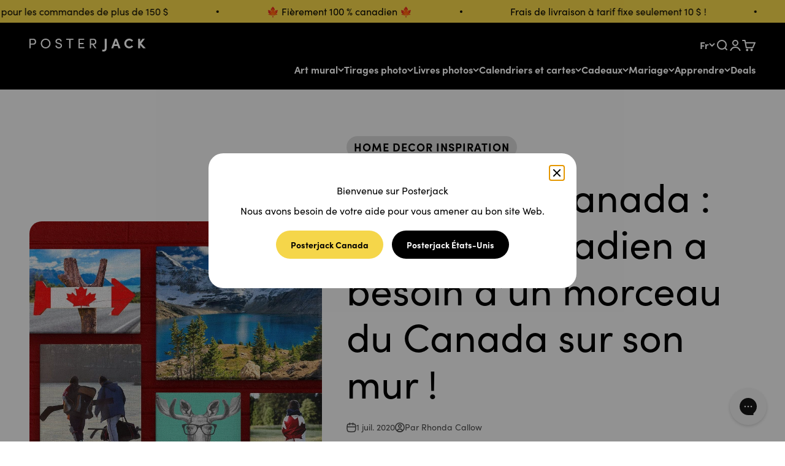

--- FILE ---
content_type: text/javascript; charset=utf-8
request_url: https://posterjack.ca/fr/cart/update.js
body_size: 1087
content:
{"token":"hWN7pJJ4pMYgu5U8LqQJjA3N?key=435f633050dd2216f351889adc5721de","note":null,"attributes":{"_bcai":"[base64]","_bcai_aid":"4bbe8d1f-f0b2-4101-854a-6ae1140c0801"},"original_total_price":0,"total_price":0,"total_discount":0,"total_weight":0.0,"item_count":0,"items":[],"requires_shipping":false,"currency":"CAD","items_subtotal_price":0,"cart_level_discount_applications":[],"discount_codes":[],"items_changelog":{"added":[]}}

--- FILE ---
content_type: text/javascript
request_url: https://widgets.turnto.com/v5/widgets/ZOHqN8wEZFYLWZcsite/js/turnto.js
body_size: 3043
content:
!function(e){function t(t){for(var n,r,c=t[0],s=t[1],d=t[2],u=0,l=[];u<c.length;u++)r=c[u],Object.prototype.hasOwnProperty.call(a,r)&&a[r]&&l.push(a[r][0]),a[r]=0;for(n in s)Object.prototype.hasOwnProperty.call(s,n)&&(e[n]=s[n]);for(f&&f(t);l.length;)l.shift()();return i.push.apply(i,d||[]),o()}function o(){for(var e,t=0;t<i.length;t++){for(var o=i[t],n=!0,r=1;r<o.length;r++){var s=o[r];0!==a[s]&&(n=!1)}n&&(i.splice(t--,1),e=c(c.s=o[0]))}return e}var n={},r={0:0},a={0:0},i=[];function c(t){if(n[t])return n[t].exports;var o=n[t]={i:t,l:!1,exports:{}};return e[t].call(o.exports,o,o.exports,c),o.l=!0,o.exports}c.e=function(e){var t=[];r[e]?t.push(r[e]):0!==r[e]&&{2:1,3:1,4:1,5:1,8:1,11:1,12:1,13:1,14:1,17:1,18:1,19:1,20:1,21:1,22:1,23:1,24:1}[e]&&t.push(r[e]=new Promise((function(t,o){for(var n="ZOHqN8wEZFYLWZcsite/css/"+({2:"add-captions",3:"ask-results-content",4:"cc-modal",5:"cc-widget",7:"dfp",8:"do-more",9:"email-flow-entry",11:"embedded-submission",12:"expired-confirmation",13:"media-modal",14:"multi-item-search",17:"registration",18:"registration-modal",19:"seller-ratings",20:"share-media",21:"solo-question",22:"standalone-popover",23:"submission",24:"submission-modal"}[e]||e)+"."+{2:"3f436b5ada8ea09ca42d",3:"59313387f903e93e5f90",4:"298fc44bcf4d6dc06f7d",5:"6c588e68b60e35e11ba3",7:"185fbb998e294173675f",8:"85379dc600dd39006858",9:"baa74125744cc31348af",11:"9e50c40a77c95b9208f1",12:"e0d25cdf829e3131dcac",13:"182f1b869ab4024117f2",14:"31aaf98e005d3a177009",17:"325c7ec362a65e039054",18:"4fde59449ff768262c78",19:"5b323ba445e264256ef8",20:"6a6b3afe1b6c0185fd65",21:"43b8ae93129ce57d1839",22:"70f49ced66087183da70",23:"46b2c9cb51236bdf784d",24:"c4f8a33d12af7daab7b2"}[e]+".css",a=c.p+n,i=document.getElementsByTagName("link"),s=0;s<i.length;s++){var d=(f=i[s]).getAttribute("data-href")||f.getAttribute("href");if("stylesheet"===f.rel&&(d===n||d===a))return t()}var u=document.getElementsByTagName("style");for(s=0;s<u.length;s++){var f;if((d=(f=u[s]).getAttribute("data-href"))===n||d===a)return t()}var l=document.createElement("link");l.rel="stylesheet",l.type="text/css";l.onerror=l.onload=function(n){if(l.onerror=l.onload=null,"load"===n.type)t();else{var i=n&&("load"===n.type?"missing":n.type),c=n&&n.target&&n.target.href||a,s=new Error("Loading CSS chunk "+e+" failed.\n("+c+")");s.code="CSS_CHUNK_LOAD_FAILED",s.type=i,s.request=c,delete r[e],l.parentNode.removeChild(l),o(s)}},l.href=a,function(e){var t=document.querySelector("#tt-custom-css");t?t.parentNode.insertBefore(e,t):document.getElementsByTagName("head")[0].appendChild(e)}(l)})).then((function(){r[e]=0})));var o=a[e];if(0!==o)if(o)t.push(o[2]);else{var n=new Promise((function(t,n){o=a[e]=[t,n]}));t.push(o[2]=n);var i,s=document.createElement("script");s.charset="utf-8",s.timeout=120,c.nc&&s.setAttribute("nonce",c.nc),s.src=function(e){return c.p+"ZOHqN8wEZFYLWZcsite/js/"+({2:"add-captions",3:"ask-results-content",4:"cc-modal",5:"cc-widget",7:"dfp",8:"do-more",9:"email-flow-entry",11:"embedded-submission",12:"expired-confirmation",13:"media-modal",14:"multi-item-search",17:"registration",18:"registration-modal",19:"seller-ratings",20:"share-media",21:"solo-question",22:"standalone-popover",23:"submission",24:"submission-modal"}[e]||e)+"."+{2:"3f436b5ada8ea09ca42d",3:"59313387f903e93e5f90",4:"298fc44bcf4d6dc06f7d",5:"6c588e68b60e35e11ba3",7:"185fbb998e294173675f",8:"85379dc600dd39006858",9:"baa74125744cc31348af",11:"9e50c40a77c95b9208f1",12:"e0d25cdf829e3131dcac",13:"182f1b869ab4024117f2",14:"31aaf98e005d3a177009",17:"325c7ec362a65e039054",18:"4fde59449ff768262c78",19:"5b323ba445e264256ef8",20:"6a6b3afe1b6c0185fd65",21:"43b8ae93129ce57d1839",22:"70f49ced66087183da70",23:"46b2c9cb51236bdf784d",24:"c4f8a33d12af7daab7b2"}[e]+".js"}(e);var d=new Error;i=function(t){s.onerror=s.onload=null,clearTimeout(u);var o=a[e];if(0!==o){if(o){var n=t&&("load"===t.type?"missing":t.type),r=t&&t.target&&t.target.src;d.message="Loading chunk "+e+" failed.\n("+n+": "+r+")",d.name="ChunkLoadError",d.type=n,d.request=r,o[1](d)}a[e]=void 0}};var u=setTimeout((function(){i({type:"timeout",target:s})}),12e4);s.onerror=s.onload=i,document.head.appendChild(s)}return Promise.all(t)},c.m=e,c.c=n,c.d=function(e,t,o){c.o(e,t)||Object.defineProperty(e,t,{enumerable:!0,get:o})},c.r=function(e){"undefined"!=typeof Symbol&&Symbol.toStringTag&&Object.defineProperty(e,Symbol.toStringTag,{value:"Module"}),Object.defineProperty(e,"__esModule",{value:!0})},c.t=function(e,t){if(1&t&&(e=c(e)),8&t)return e;if(4&t&&"object"==typeof e&&e&&e.__esModule)return e;var o=Object.create(null);if(c.r(o),Object.defineProperty(o,"default",{enumerable:!0,value:e}),2&t&&"string"!=typeof e)for(var n in e)c.d(o,n,function(t){return e[t]}.bind(null,n));return o},c.n=function(e){var t=e&&e.__esModule?function(){return e.default}:function(){return e};return c.d(t,"a",t),t},c.o=function(e,t){return Object.prototype.hasOwnProperty.call(e,t)},c.p="https://widgets.turnto.com/v5/widgets/",c.oe=function(e){throw console.error(e),e};var s=window.TurnToWpJsonp=window.TurnToWpJsonp||[],d=s.push.bind(s);s.push=t,s=s.slice();for(var u=0;u<s.length;u++)t(s[u]);var f=d;i.push([152]),o()}({152:function(e,t,o){"use strict";o.r(t);var n=o(3);function r(e,t){var o=document.getElementById(t),n="https://widgets.turnto.com/v5/widgets"+e;if(o){if(o.href===n)return;o.id=t+"-previous"}var r=document.getElementsByTagName("head")[0],a=document.createElement("link");a.id=t,a.type="text/css",a.rel="stylesheet",a.href=n,o&&(a.onload=function(){o.remove()}),r.appendChild(a)}function a(e,t){var o=document.createElement("script");o.id=t,o.type="text/javascript",o.src="https://widgets.turnto.com/v5/widgets"+e,document.getElementsByTagName("head")[0].appendChild(o)}window.TurnTo||(window.TurnTo={}),"function"!=typeof window.IntersectionObserver||"function"!=typeof window.Proxy?(window.TurnTo.loadPage=function(){},a("/"+n.a.siteKey+"/ie/js/turnto.js","tt-ie-turnto-js")):window.TurnTo.loadPage=function(e){var t=e[n.b.pageId];t?(t.pageCssFilePath&&r(t.pageCssFilePath,"tt-page-css"),t.customCss&&r(t.customCss,"tt-custom-css"),a(t.baseJsFilePath,"tt-base-js"),t.pageJsFilePath[n.b.locale]?a(t.pageJsFilePath[n.b.locale],"tt-page-js"):console.warn("TurnTo: Could not find a page configuration for locale: ".concat(n.b.locale))):console.warn("TurnTo: Could not find configuration for pageId: ".concat(n.b.pageId))}},3:function(e,t,o){"use strict";o.d(t,"b",(function(){return a})),o.d(t,"a",(function(){return r}));const n=window.turnToConfig||{};let r;r={protocol:"https",cdnHost:"cdn-ws.turnto.com",originHost:"ws.turnto.com",imageCdnHost:n.imageCdnHost||"https://imagex.turnto.com",imageStoreBase:"images.turnto.com",moderationHost:n.moderationHost||"www.turnto.com",siteKey:"ZOHqN8wEZFYLWZcsite",analyticsHost:"https://we.turnto.com/event"},n.locale||(n.locale="en_CA");const a=n}});
TurnTo.loadPage({"comments-pinboard-page":{"baseJsFilePath":"/ZOHqN8wEZFYLWZcsite/js/base.4bd5cd7bd7ec51606e86.js","pageJsFilePath":{"en_CA":"/ZOHqN8wEZFYLWZcsite/js/comments-pinboard-page.c8cf9fa014e90c837f19b7e8794e9e3e.en_CA.js"},"pageCssFilePath":"/ZOHqN8wEZFYLWZcsite/css/comments-pinboard-page.d074997b5a5accc4fc9c.css","customCss":"/ZOHqN8wEZFYLWZcsite/css/turnto-custom.dd56a7395d43e533915a3269f75aea6d.css"},"email-landing-page":{"baseJsFilePath":"/ZOHqN8wEZFYLWZcsite/js/base.4bd5cd7bd7ec51606e86.js","pageJsFilePath":{"en_CA":"/ZOHqN8wEZFYLWZcsite/js/email-landing-page.11806744baf7d2f181c82d3973fc687e.en_CA.js"},"pageCssFilePath":"/ZOHqN8wEZFYLWZcsite/css/email-landing-page.0aca46d7a193b8b75237.css","customCss":"/ZOHqN8wEZFYLWZcsite/css/turnto-custom.dd56a7395d43e533915a3269f75aea6d.css"},"order-confirmation-page":{"baseJsFilePath":"/ZOHqN8wEZFYLWZcsite/js/base.4bd5cd7bd7ec51606e86.js","pageJsFilePath":{"en_CA":"/ZOHqN8wEZFYLWZcsite/js/order-confirmation-page.c497160360e2e3a70ddd577a50f1adb3.en_CA.js"},"pageCssFilePath":"/ZOHqN8wEZFYLWZcsite/css/order-confirmation-page.dde9e1995171eefd461c.css","customCss":"/ZOHqN8wEZFYLWZcsite/css/turnto-custom.dd56a7395d43e533915a3269f75aea6d.css"},"pdp-page":{"baseJsFilePath":"/ZOHqN8wEZFYLWZcsite/js/base.4bd5cd7bd7ec51606e86.js","pageJsFilePath":{"en_CA":"/ZOHqN8wEZFYLWZcsite/js/pdp-page.fe7f8f1045f3d1ce65f967db2f0468e9.en_CA.js"},"pageCssFilePath":"/ZOHqN8wEZFYLWZcsite/css/pdp-page.ea510fdcc0c7c183c1a8.css","customCss":"/ZOHqN8wEZFYLWZcsite/css/turnto-custom.dd56a7395d43e533915a3269f75aea6d.css"},"vc-pinboard-page":{"baseJsFilePath":"/ZOHqN8wEZFYLWZcsite/js/base.4bd5cd7bd7ec51606e86.js","pageJsFilePath":{"en_CA":"/ZOHqN8wEZFYLWZcsite/js/vc-pinboard-page.05a9c7f66b870c1d268cb54d1ff62f8e.en_CA.js"},"pageCssFilePath":"/ZOHqN8wEZFYLWZcsite/css/vc-pinboard-page.ce66679a52fbe5178686.css","customCss":"/ZOHqN8wEZFYLWZcsite/css/turnto-custom.dd56a7395d43e533915a3269f75aea6d.css"}});;var turntoVersion="B379.2ca428a9b227df101abec1cd85592f0329f0e8c9.169856"


--- FILE ---
content_type: image/svg+xml
request_url: https://posterjack.ca/cdn/shop/files/posterjack-logo-reversed.svg?v=1715278848&width=380
body_size: 455
content:
<svg width="480" height="55" viewBox="0 0 480 55" fill="none" xmlns="http://www.w3.org/2000/svg">
<path d="M269.611 40.6984H275.876L265.357 25.4585C272.83 24.6995 275.704 18.8605 275.704 13.0214C275.704 6.77371 272.37 0.467577 263.747 0.467577H248.859V40.6984H254.09V25.5169H259.263L269.611 40.6984ZM254.09 5.37234H263.862C267.886 5.37234 270.473 8.52541 270.473 13.0214C270.473 17.5759 268.174 20.6705 262.368 20.6705H254.09V5.37234Z" fill="white"/>
<path d="M207.269 35.7936V23.4149H223.135V18.4517H207.269V5.37234H225.435V0.467577H202.096V40.6984H226.01V35.7936H207.269Z" fill="white"/>
<path d="M181.069 0.467577H151.694V5.37234H163.766V40.6984H168.997V5.37234H181.069V0.467577Z" fill="white"/>
<path d="M120.907 41.2818C129.127 41.2818 134.128 35.618 134.128 29.3702C134.128 23.648 130.104 19.911 123.379 18.2177L118.205 16.9331C112.916 15.6485 112.456 12.729 112.456 11.3277C112.456 7.35715 116.135 4.90477 120.102 4.90477C124.356 4.90477 127.632 7.6491 127.632 11.678H132.806C132.806 4.49604 127.23 0 120.274 0C113.376 0 107.225 4.43765 107.225 11.3861C107.225 14.6559 108.547 19.6775 116.94 21.7211L122.056 23.0057C125.391 23.8816 128.897 25.6333 128.897 29.5454C128.897 33.1072 126.08 36.377 120.907 36.377C115.618 36.377 112.284 32.7568 112.112 29.195H106.938C106.995 35.4428 112.571 41.2818 120.907 41.2818Z" fill="white"/>
<path d="M66.7029 41.2818C78.0274 41.2818 86.8226 32.0562 86.8226 20.6701C86.8226 9.22563 78.0274 0 66.7029 0C55.4358 0 46.6981 9.22563 46.6981 20.6701C46.6981 32.0562 55.4358 41.2818 66.7029 41.2818ZM66.7029 36.377C58.3675 36.377 51.9292 29.2534 51.9292 20.6701C51.9292 12.0284 58.3675 4.90477 66.7029 4.90477C75.1532 4.90477 81.5915 12.0284 81.5915 20.6701C81.5915 29.2534 75.1532 36.377 66.7029 36.377Z" fill="white"/>
<path d="M15.7509 0.467514H0V40.6983H5.23114V25.5753H15.7509C24.1437 25.5753 27.5353 19.3859 27.5353 13.0214C27.5353 6.77364 24.1437 0.467514 15.7509 0.467514ZM15.406 20.6121H5.23114V5.37228H15.6934C20.4072 5.37228 22.3042 9.28442 22.3042 13.0214C22.3042 16.8751 20.3497 20.6121 15.406 20.6121Z" fill="white"/>
<path d="M479.166 40.6984L460.713 20.4954L475.717 0.467577H465.772L455.942 14.1892V0.467577H447.952V40.6984H455.942V26.568L468.301 40.6984H479.166Z" fill="white"/>
<path d="M411.035 41.2234C417.761 41.2234 423.624 37.8952 427.188 32.8736L421.095 28.3192C418.853 31.589 415.519 33.5743 411.265 33.5743C404.079 33.5743 398.906 27.7353 398.906 20.5533C398.906 13.3713 404.137 7.6491 411.322 7.6491C415.519 7.6491 418.853 9.63437 421.095 12.8458L427.188 8.34978C423.624 3.26984 417.761 0 411.035 0C399.825 0 390.915 9.22563 390.915 20.5533C390.915 31.9978 399.825 41.2234 411.035 41.2234Z" fill="white"/>
<path d="M366.679 40.6984H375.072L360.356 0.467577H351.733L336.96 40.6984H345.468L348.629 31.064H363.46L366.679 40.6984ZM350.986 23.9988L355.987 8.87575L361.046 23.9988H350.986Z" fill="white"/>
<path d="M305.146 54.42C314.516 54.42 318.022 48.2306 318.022 40.8735V0.467514H310.032V40.8735C310.032 44.0849 308.652 46.7709 305.146 46.7709C304.801 46.7709 301.812 46.7125 300.26 46.1286L299.57 53.5441C301.524 54.128 304.054 54.42 305.146 54.42Z" fill="white"/>
</svg>


--- FILE ---
content_type: application/javascript; charset=utf-8
request_url: https://lac.sfapp.magefan.top/js/i18n/fr.js
body_size: 190
content:
var LAC_TRANSLATIONS = {
    "Allow assistance": "Autoriser l'assistance",
    "Please enter your password first to enable assistance from store staff.": "Veuillez d'abord saisir votre mot de passe pour permettre au service du magasin de vous aider.",
    "Password": "Mot de passe",
    "Cancel": "Annuler",
    "Success": "Succès",
    "Assistance enabled!": "L'assistance est activée!",
    "Something went wrong, please try again later.": "Un problème s'est produit, veuillez réessayer plus tard."
}